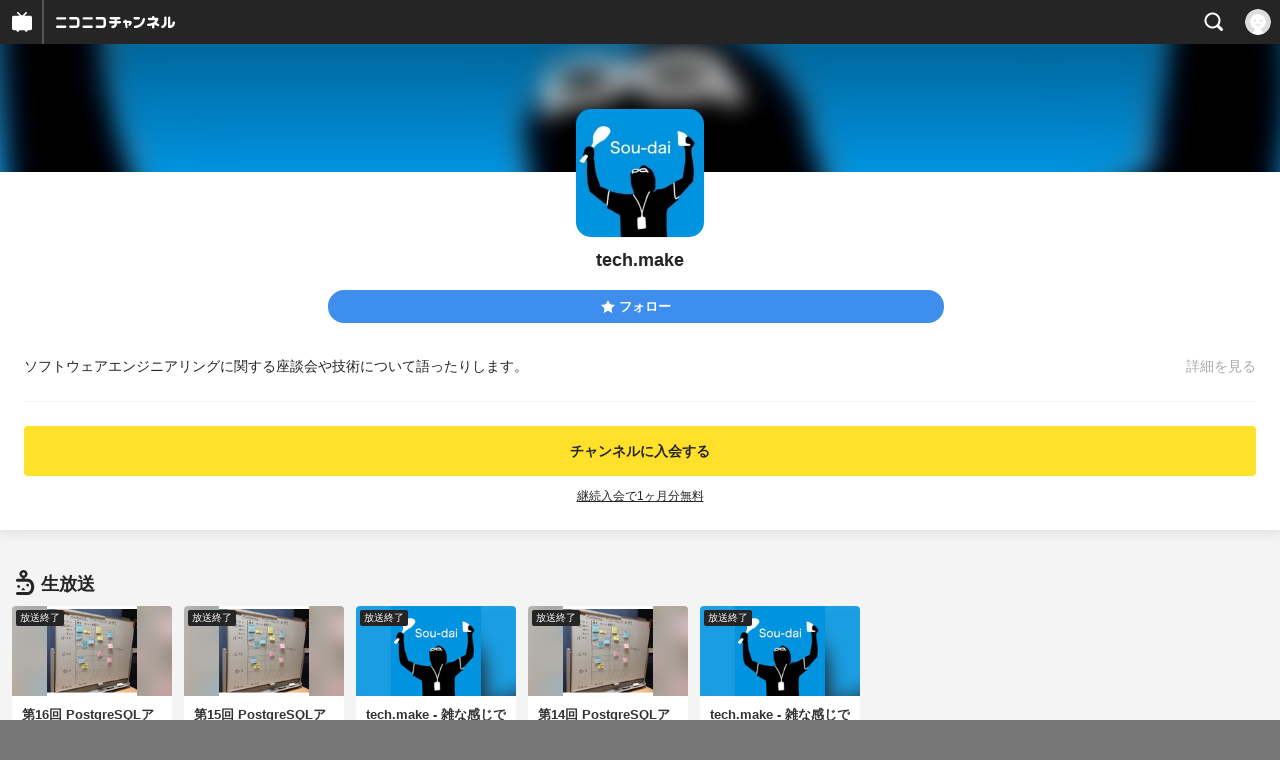

--- FILE ---
content_type: text/html; charset=UTF-8
request_url: https://sp.ch.nicovideo.jp/tech-make
body_size: 13874
content:
<!doctype html>

    




    
        <html lang="ja" class="webkit  "
xmlns:og="http://ogp.me/ns#"
xmlns:fb="http://www.facebook.com/2008/fbml">
    <head>
        <meta charset="UTF-8">
        <meta name="viewport" content="width=device-width, initial-scale=1.0, maximum-scale=1, user-scalable=0">
        <meta name="format-detection" content="telephone=no">

                <title>tech.make - ニコニコチャンネル
</title>

                            

                                            

<meta property="og:title" content="tech.make - ニコニコチャンネル ">
<meta property="og:site_name" content="tech.make">
<meta property="og:description" content="ソフトウェアエンジニアリングに関する座談会や技術について語ったりします。">
<meta property="og:url" content="https://ch.nicovideo.jp/tech-make">
<meta property="og:image" content="https://img.cdn.nimg.jp/s/comch/channel-icon/original/ch2644718/7013723.jpg/512x512l_FFFFFFFF?key=4a0bde297cd17ea42adbd6ec03789f0abeb495403f2a2bc9725b6693f5787ac2">
<meta property="og:type" content="website">
<meta property="fb:app_id" content="1080595878705344">
<meta name="twitter:card" content="summary">
        
                
    

                
        
        
        
        
        
        
                
        
                
        

        <link rel="canonical" href="https://ch.nicovideo.jp/tech-make">

                <script type="text/javascript">
    try {
        window.NicoGoogleTagManagerDataLayer = [];

        var data = {};

                data.user = (function () {
            var user = {};

                                    user.login_status = 'not_login';
                        user.member_plan_id = null;

            return user;
            })();

        data.content = (function () {
            var content = {};
            content.community_id = '4693039';
            content.ch_screen_name = 'tech-make';
            return content;
            })();

        window.NicoGoogleTagManagerDataLayer.push(data);
        } catch (e) {}
</script>
<!-- Google Tag Manager For Channel Access Analytics -->


    <script>(function(w,d,s,l,i){w[l]=w[l]||[];w[l].push({'gtm.start':
                new Date().getTime(),event:'gtm.js'});var f=d.getElementsByTagName(s)[0],
            j=d.createElement(s),dl=l!='dataLayer'?'&l='+l:'';j.async=true;j.src=
            'https://www.googletagmanager.com/gtm.js?id='+i+dl;f.parentNode.insertBefore(j,f);
        })(window,document,'script','NicoChannelAccessAnalyticsGtmDataLayer','GTM-K8M6VGZ');</script>


<script>
        window.NicoChannelAccessAnalyticsGtmDataLayer.push({
        'event': 'TriggerAccessAnalytics',
        'PageParameter.ChannelId': 'ch2644718',
        'PageParameter.ContentId': null,
        'PageParameter.ContentBillingType': null,
        'PageParameter.IsChannelLiveMemberFree': null,
        'PageParameter.IsChannelLivePayProgram': null,
        'PageParameter.FrontendId': 33
    });
</script>
<!-- End Google Tag Manager For Channel Access Analytics -->
        <!-- Google Tag Manager -->

<script>(function(w,d,s,l,i){w[l]=w[l]||[];w[l].push({'gtm.start':new Date().getTime(),event:'gtm.js'});var f=d.getElementsByTagName(s)[0],j=d.createElement(s),dl=l!='dataLayer'?'&l='+l:'';j.async=true;j.src='https://www.googletagmanager.com/gtm.js?id='+i+dl;f.parentNode.insertBefore(j,f);})(window,document,'script','NicoGoogleTagManagerDataLayer','GTM-KXT7G5G');</script>

<!-- End Google Tag Manager -->


                            <meta name="description" content="ソフトウェアエンジニアリングに関する座談会や技術について語ったりします。">
        
                
        <link rel="stylesheet" href="https://secure-dcdn.cdn.nimg.jp/nicochannel/spchfront/css/legacy-less/renewal2018.css?1761805991
">

        
        <script>
var is_login   = false;
var is_premium = false;
var is_channel = true;
var user_is_joinable = false;
var nicopo_balance = false;
var page_code  = "channel_view"||null;
var page_id    = "ch_page"||null;
var user       = null,
    ad_age     = null;
var community = {
    "type":"premium"
};
var channeloption = {
    "first_month_free_flag":true};
var show_danimestore_invitation = false</script>


<script src="https://secure-dcdn.cdn.nimg.jp/nicochannel/chfront/js/polyfill/closest.js"></script>

<script src="https://secure-dcdn.cdn.nimg.jp/nicochannel/spchfront/js/lib/jquery-3.6.min.js"></script>
<script src="https://secure-dcdn.cdn.nimg.jp/nicochannel/spchfront/js/lib/jquery-migrate.3.3.2.min.js"></script>

<script src="https://secure-dcdn.cdn.nimg.jp/nicochannel/spchfront/js/chlib.js?1761805991
"></script>
<script src="https://secure-dcdn.cdn.nimg.jp/nicochannel/spchfront/js/chapi.js"></script>
<script src="https://secure-dcdn.cdn.nimg.jp/nicochannel/spchfront/js/search_videos.js?1761805991
"></script>

<script src="https://secure-dcdn.cdn.nimg.jp/nicochannel/spchfront/js/ChannelBookmark.js?1761805991
"></script>
<script src="https://secure-dcdn.cdn.nimg.jp/nicochannel/spchfront/js/channel/base_cp.js?1761805991
"></script>



<script src="https://secure-dcdn.cdn.nimg.jp/nicochannel/spchfront/js/common.js?1761805991
"></script>


<script>
    (function (w, k1, k2) {
        w[k1] = w[k1] || {};
        w[k1][k2] = w[k1][k2] || {};
        w[k1][k2]['CurrentChannel'] = {
            ChannelId: 2644718,
        };
        })(window, 'NicochFrontCoreForeignVariableBinding', 'ChFront');
</script>

        
<link rel="apple-touch-icon-precomposed" href="https://secure-dcdn.cdn.nimg.jp/comch/channel-icon/128x128/ch2644718.jpg">




        <link rel="shortcut icon" href="/favicon.ico">

                                </head>


    <body data-isRenewal2018="true" class="isRenewal2018">

                <div class="globalMeta globalMeta--head">

                        <!-- Google Tag Manager (noscript) -->
<noscript><iframe src="https://www.googletagmanager.com/ns.html?id=GTM-KXT7G5G" height="0" width="0" style="display:none;visibility:hidden"></iframe></noscript>
<!-- End Google Tag Manager (noscript) -->


                        
        </div>

                
                        <div class="c-prependGlobalHeader"></div>

                        <div class="c-globalHeader">
                    <div id="head_ticket_sale" class="c-globalHeader__headTicketSale">
        <div id="template-vars-channel-ticket-sales"></div>
        <script type="text/x-template"
                data-wktk-id="channel-ticket-sales"
                data-wktk-name="channel-ticket-sales"
                data-wktk-selector="#head_ticket_sale"
                data-waku-wrapper-id="head_ticket_sale"
        >
            {{#each items}}
            <div class="item">
                                                    
                    <div class="banner"><a href="/ch2644718/join?a=a"><img src="{{values.bannerImageSp.url}}" alt="チケット"></a></div>
                    {{#if @last}}
                        <p class="text"><a href="/ch2644718/join?a=a">入会してチケットを申し込む</a></p>
                    {{/if}}
                
                            </div>
            {{/each}}
        </script>
    </div>

	
<div class="c-commonHeader" data-common-header="container" data-search-word-suggest-unit="commonHeaderContainer"></div>
<div class="c-commonHeaderSearchPanel" data-common-header="searchPanel">
    <div class="c-commonHeaderSearchPanel__inputArea" data-search-word-suggest-unit="headerFormContainer">
        <form action="/search/" method="GET" data-common-header="searchPanelForm">
            <input type="hidden" name="type"       data-search-word-suggest-unit="typeInput"           value="channel">
            <input type="hidden" name="mode"       data-search-word-suggest-unit="modeInput"           value="s">
            <input type="hidden" name="channel_id" data-search-word-suggest-unit="scopeInput" disabled value="">
            <input
                type="search"
                placeholder="検索ワードを入力..."
                autocomplete="on"
                required
                value=""
                class="c-commonHeaderSearchPanel__inputArea__input"
                data-common-header="searchPanelFormQuery"
                data-search-word-suggest-unit="queryInput"
            >
        </form>
    </div>
</div>
<script>

    window.onCommonHeaderReady = function(commonHeader) {
        commonHeader.mount('[data-common-header="container"]', {
                        frontendId: 33,
            site: 'channel',
            sub: '',
            user: {
                isLogin: false,
                id: 'undefined',
                nickname: 'undefined',
                iconUrl: 'undefined',
                isPremium: undefined,
            },
            customization: {
                isFixedDisabled: true,
                isSearchEnabled: true,
                isScrollUntilHeaderFixedTopEnabledOnSearchOpen: true,
                isBodyScrollDisabledOnSearchOpen: true,
                nextUrl: '/tech-make',
                logoutNextUrl: '/tech-make',
                logo: {
                    href: 'https://sp.ch.nicovideo.jp/',image: '[data-uri]',
                },
                userPanelServiceLinks: [
                    {
                        href: '/my/purchased',
                        label: '購入したもの',
                    },
                    {
                        href: '/my/following',
                        label: '登録したチャンネル',
                    },
                    {
                        href: '/my/mail/subscribing',
                        label: '購読中のブロマガ',
                    },
                    {
                        href: '/start',
                        label: 'チャンネルを開設',
                    },
                    {
                        href: '/portal/anime',
                        label: 'アニメ',
                    },
                    {
                        href: '/portal/blomaga',
                        label: 'ブロマガ',
                    },
                ],
                helpLink: {
                    href: 'https://qa.nicovideo.jp/category/show/429?site_domain=default',
                },
                isHeaderPremiumRegisterLinkHidden: true,
            },
        });

        ;(function($) {
            var $headerPanel = $('[data-common-header="searchPanel"]');
            var $form = $headerPanel.find('[data-common-header="searchPanelForm"]');
            var $input = $headerPanel.find('[data-common-header="searchPanelFormQuery"]');

            commonHeader.on('search:open', function() {
                $headerPanel.show();
                $input.focus();
            });
            commonHeader.on('search:close', function() {
                $headerPanel.hide();
            });

            $input.on('input', function() {
                $form.attr('action', '/search/' + encodeURIComponent($(this).val()) );
            });
        })(jQuery);
    };
    
</script>
<script type="text/javascript" src="https://common-header.nimg.jp/3.0.0/sp/CommonHeaderLoader.min.js"></script>

<section class="c-searchWordSuggestUnit"
         style="display: none;"
         data-search-word-suggest-unit="outer"
         data-search-word-suggest-api="https://sug.search.nicovideo.jp/suggestion/expand/"
>
    <div data-search-word-suggest-unit="inner">
        <a></a>
    </div>
</section>
<script src="https://secure-dcdn.cdn.nimg.jp/nicochannel/spchfront/js/search-word-suggest.js?1761805991
"></script>

            </div>

                        
    <main class="p-individualChannelPage">
        <section class="heroHeaderUnit">
            <div class="heroHeaderUnit__heroBackgroundSubunit" style="background-image: url(https://secure-dcdn.cdn.nimg.jp/comch/channel-icon/128x128/ch2644718.jpg?1593742862);">
                <div class="heroHeaderUnit__heroBackgroundSubunit__curtain"></div>
            </div>

            <div class="heroHeaderUnit__informationSubunit">
                <div class="heroHeaderUnit__informationSubunit__icon">
                    <a href="/tech-make/" class="heroHeaderUnit__informationSubunit__icon__a">
                        <img src="https://secure-dcdn.cdn.nimg.jp/comch/channel-icon/128x128/ch2644718.jpg?1593742862" alt="tech.make" class="heroHeaderUnit__informationSubunit__icon__img">
                    </a>
                </div>
                <h1 class="heroHeaderUnit__informationSubunit__channelName">tech.make</h1>
                <ul
                    class="
                        heroHeaderUnit__informationSubunit__actions
                                            "
                >
                                                                                    <li class="heroHeaderUnit__informationSubunit__actions__followButton js_channelBookmarkButtons">
                                                                                        <a href="https://account.nicovideo.jp/login?next_url=%2Ftech-make&site=channel&time=1762091571&hash_key=d6d8d4ee" class="c-button c-button--size_s c-button--is_rounded c-button--is_block">
                                    <span class="c-icon c-icon--star"></span><span class="c-button__label">フォロー</span>
                                </a>

                                                                                    
                                                    </li>
                        <div class="heroHeaderUnit__informationSubunit__actions__spacer"></div>
                                    </ul>
                <div class="heroHeaderUnit__informationSubunit__shortenedChannelDetail" data-channelDetailInformation="showSwitch">
                    ソフトウェアエンジニアリングに関する座談会や技術について語ったりします。
                    <div class="heroHeaderUnit__informationSubunit__shortenedChannelDetail__showMore">
                        <span class="heroHeaderUnit__informationSubunit__shortenedChannelDetail__showMore__divider"></span>
                        <span class="heroHeaderUnit__informationSubunit__shortenedChannelDetail__showMore__label">詳細を見る</span>
                    </div>
                </div>
                <div class="heroHeaderUnit__informationSubunit__fullDetail" style="display:none;" data-channelDetailInformation="showTarget">
                    ソフトウェアエンジニアリングに関する座談会や技術について語ったりします。
                    <dl class="
                        heroHeaderUnit__informationSubunit__fullDetail__dataList
                        heroHeaderUnit__informationSubunit__fullDetail__dataList--category
                    ">
                        <dd>
                            <a href="/portal/media/list">
                                カテゴリ：社会・言論
                            </a>
                        </dd>
                    </dl>
                                        <dl class="
                        heroHeaderUnit__informationSubunit__fullDetail__dataList
                        heroHeaderUnit__informationSubunit__fullDetail__dataList--tags
                    ">
                        <dt>タグ：</dt>
                        <dd>
                                                            <a href="/search/Tech%E7%B3%BB?mode=t">Tech系</a>
                                                            <a href="/search/%E3%82%BD%E3%83%95%E3%83%88%E3%82%A6%E3%82%A7%E3%82%A2%E3%82%A8%E3%83%B3%E3%82%B8%E3%83%8B%E3%82%A2?mode=t">ソフトウェアエンジニア</a>
                                                            <a href="/search/%E3%81%9F%E3%81%91%E3%81%A8%E3%82%82%E3%81%9D%E3%82%93?mode=t">たけともそん</a>
                                                            <a href="/search/%E5%BA%A7%E8%AB%87%E4%BC%9A?mode=t">座談会</a>
                                                            <a href="/search/%E7%94%9F%E9%85%8D%E4%BF%A1?mode=t">生配信</a>
                                                    </dd>
                    </dl>
                                        <dl class="heroHeaderUnit__informationSubunit__fullDetail__dataList">
                        <dt>提供：</dt>
                        <dd>Have Fun Tech LLC</dd>
                    </dl>
                    <dl class="heroHeaderUnit__informationSubunit__fullDetail__dataList">
                        <dt>更新：</dt>
                        <dd>2020年07月03日</dd>
                    </dl>
                    <dl class="heroHeaderUnit__informationSubunit__fullDetail__dataList">
                        <dt>開設：</dt>
                        <dd>2020年06月01日</dd>
                    </dl>
                </div>
            </div>

                                                                                    <div class="heroHeaderUnit__joinSubunit">
                                                                            <a href="/ch2644718/join?a=a&sec=sp_ch&sub=need_login_B"
                               class="c-button c-button--is_block c-button--color_yellow show_join_modal"
                               data-selector="sendGA360Event"
                               data-ga-event-tag="nicoch_tap_join-button"
                            >
                                                                                                    チャンネルに入会する
                                                            </a>

                                                                                                <div class="heroHeaderUnit__joinSubunit__discountAnnounce">
                                        <a href="https://qa.nicovideo.jp/faq/show/566?site_domain=default" target="_blank">継続入会で1ヶ月分無料</a>
                                    </div>
                                                                                                                                        </div>
                            
                        <div id="ChannelAnnouncementListSpRoot"></div>
            <script>
                window["NicochFrontCoreForeignVariableBinding"] = window["NicochFrontCoreForeignVariableBinding"] || {};
                window["NicochFrontCoreForeignVariableBinding"]["ChannelAnnouncementList"] = JSON.parse('{\"DisplayMode\":\"Public\",\"CurrentChannel\":{\"ChannelId\":2644718}}');
            </script>
            <script src="https://dcdn.cdn.nimg.jp/nicochannel/nicochfrontcore/main/Component/ChFront/Endpoint/Channel/Announcement/Sp/EntryPoint/ChannelAnnouncementListSpEntryPoint.js"></script>

                        
                        <script type="text/javascript">
                
                    !(function($) {
                        $(function() {
                            channelMoreDetailCtrl.initialize();
                        })

                        var channelMoreDetailCtrl = {
                            elements: {
                                $showSwitch: $('[data-channelDetailInformation="showSwitch"]'),
                                $showTarget: $('[data-channelDetailInformation="showTarget"]'),
                            },
                            initialize: function() {
                                var self = this;

                                this.elements.$showSwitch.on('click', function() {
                                    self.elements.$showTarget.show();
                                    self.elements.$showSwitch.hide();
                                });
                            },
                        };
                    })(jQuery);
                
            </script>
        </section>

        <section class="contentsUnit">
                                                                                                                                                
            
                                
                                                                                                                                                                                                            
                    <section class="contentsUnit__section ">
                        <header class="contentsUnit__section__header">
                            <h1>
                                                                                                            <span class="c-icon c-icon--live"></span>
                                                                                                    <span class="text">生放送</span>
                            </h1>
                        </header>
                        <ul class="contentsUnit__section__body c-contentCardContainer">
                                                                                                                                                                <li class="c-contentCard c-contentCard">
                                            <a href="https://live.nicovideo.jp/watch/lv327745004">
                                                <div class="c-contentCard__thumbnail c-contentCard__thumbnail--channelLive" style="background-image: url(https://img.cdn.nimg.jp/s/nicochannel/live/2644718/f09525fe-cdbe-4fb8-ae1c-e9100a95d39d.jpg/128x128l_FFFFFFFF);">
                                                    <div class="c-contentCard__thumbnail__label ">
                                                                                                                    放送終了
                                                                                                            </div>
                                                    <img src="https://img.cdn.nimg.jp/s/nicochannel/live/2644718/f09525fe-cdbe-4fb8-ae1c-e9100a95d39d.jpg/128x128l_FFFFFFFF"
                                                         data-original="https://img.cdn.nimg.jp/s/nicochannel/live/2644718/f09525fe-cdbe-4fb8-ae1c-e9100a95d39d.jpg/128x128l_FFFFFFFF"
                                                         alt="第16回 PostgreSQLアンカンファレンス@オンライン"
                                                    >
                                                </div>
                                                <div class="c-contentCard__meta">
                                                    <h2 class="
                                                        c-contentCard__meta__title
                                                        c-contentCard__meta__title--3line
                                                    ">第16回 PostgreSQLアンカンファレンス@オンライン</h2>
                                                    <div class="c-contentCard__meta__date">
                                                        2020/8/26 19:30 開始
                                                    </div>
                                                </div>
                                            </a>
                                        </li>
                                                                                                                                                                                                                                                                <li class="c-contentCard c-contentCard">
                                            <a href="https://live.nicovideo.jp/watch/lv327277046">
                                                <div class="c-contentCard__thumbnail c-contentCard__thumbnail--channelLive" style="background-image: url(https://img.cdn.nimg.jp/s/nicochannel/live/2644718/f09525fe-cdbe-4fb8-ae1c-e9100a95d39d.jpg/128x128l_FFFFFFFF);">
                                                    <div class="c-contentCard__thumbnail__label ">
                                                                                                                    放送終了
                                                                                                            </div>
                                                    <img src="https://img.cdn.nimg.jp/s/nicochannel/live/2644718/f09525fe-cdbe-4fb8-ae1c-e9100a95d39d.jpg/128x128l_FFFFFFFF"
                                                         data-original="https://img.cdn.nimg.jp/s/nicochannel/live/2644718/f09525fe-cdbe-4fb8-ae1c-e9100a95d39d.jpg/128x128l_FFFFFFFF"
                                                         alt="第15回 PostgreSQLアンカンファレンス@オンライン"
                                                    >
                                                </div>
                                                <div class="c-contentCard__meta">
                                                    <h2 class="
                                                        c-contentCard__meta__title
                                                        c-contentCard__meta__title--3line
                                                    ">第15回 PostgreSQLアンカンファレンス@オンライン</h2>
                                                    <div class="c-contentCard__meta__date">
                                                        2020/7/30 19:30 開始
                                                    </div>
                                                </div>
                                            </a>
                                        </li>
                                                                                                                                                                                                                                                                <li class="c-contentCard c-contentCard">
                                            <a href="https://live.nicovideo.jp/watch/lv327164407">
                                                <div class="c-contentCard__thumbnail c-contentCard__thumbnail--channelLive" style="background-image: url(https://img.cdn.nimg.jp/s/nicochannel/live/2644718/22c3d580-d101-48cc-8a61-ad888e88ea38.jpg/128x128l_FFFFFFFF);">
                                                    <div class="c-contentCard__thumbnail__label ">
                                                                                                                    放送終了
                                                                                                            </div>
                                                    <img src="https://img.cdn.nimg.jp/s/nicochannel/live/2644718/22c3d580-d101-48cc-8a61-ad888e88ea38.jpg/128x128l_FFFFFFFF"
                                                         data-original="https://img.cdn.nimg.jp/s/nicochannel/live/2644718/22c3d580-d101-48cc-8a61-ad888e88ea38.jpg/128x128l_FFFFFFFF"
                                                         alt="tech.make - 雑な感じで soudai1025 さんと愉快な仲間たちで飲み会 #3"
                                                    >
                                                </div>
                                                <div class="c-contentCard__meta">
                                                    <h2 class="
                                                        c-contentCard__meta__title
                                                        c-contentCard__meta__title--3line
                                                    ">tech.make - 雑な感じで soudai1025 さんと愉快な仲間たちで...</h2>
                                                    <div class="c-contentCard__meta__date">
                                                        2020/7/23 22:35 開始
                                                    </div>
                                                </div>
                                            </a>
                                        </li>
                                                                                                                                                                                                                                                                <li class="c-contentCard c-contentCard">
                                            <a href="https://live.nicovideo.jp/watch/lv326682758">
                                                <div class="c-contentCard__thumbnail c-contentCard__thumbnail--channelLive" style="background-image: url(https://img.cdn.nimg.jp/s/nicochannel/live/2644718/f09525fe-cdbe-4fb8-ae1c-e9100a95d39d.jpg/128x128l_FFFFFFFF);">
                                                    <div class="c-contentCard__thumbnail__label ">
                                                                                                                    放送終了
                                                                                                            </div>
                                                    <img src="https://img.cdn.nimg.jp/s/nicochannel/live/2644718/f09525fe-cdbe-4fb8-ae1c-e9100a95d39d.jpg/128x128l_FFFFFFFF"
                                                         data-original="https://img.cdn.nimg.jp/s/nicochannel/live/2644718/f09525fe-cdbe-4fb8-ae1c-e9100a95d39d.jpg/128x128l_FFFFFFFF"
                                                         alt="第14回 PostgreSQLアンカンファレンス@オンライン"
                                                    >
                                                </div>
                                                <div class="c-contentCard__meta">
                                                    <h2 class="
                                                        c-contentCard__meta__title
                                                        c-contentCard__meta__title--3line
                                                    ">第14回 PostgreSQLアンカンファレンス@オンライン</h2>
                                                    <div class="c-contentCard__meta__date">
                                                        2020/6/25 19:30 開始
                                                    </div>
                                                </div>
                                            </a>
                                        </li>
                                                                                                                                                                                                                                                                <li class="c-contentCard c-contentCard">
                                            <a href="https://live.nicovideo.jp/watch/lv326339307">
                                                <div class="c-contentCard__thumbnail c-contentCard__thumbnail--channelLive" style="background-image: url(https://img.cdn.nimg.jp/s/nicochannel/live/2644718/fdb3c496-306c-4ae4-8fe2-e6b11f0fc816.jpg/128x128l_FFFFFFFF);">
                                                    <div class="c-contentCard__thumbnail__label ">
                                                                                                                    放送終了
                                                                                                            </div>
                                                    <img src="https://img.cdn.nimg.jp/s/nicochannel/live/2644718/fdb3c496-306c-4ae4-8fe2-e6b11f0fc816.jpg/128x128l_FFFFFFFF"
                                                         data-original="https://img.cdn.nimg.jp/s/nicochannel/live/2644718/fdb3c496-306c-4ae4-8fe2-e6b11f0fc816.jpg/128x128l_FFFFFFFF"
                                                         alt="tech.make - 雑な感じで soudai1025 さんと愉快な仲間たちで飲み会 #2"
                                                    >
                                                </div>
                                                <div class="c-contentCard__meta">
                                                    <h2 class="
                                                        c-contentCard__meta__title
                                                        c-contentCard__meta__title--3line
                                                    ">tech.make - 雑な感じで soudai1025 さんと愉快な仲間たちで...</h2>
                                                    <div class="c-contentCard__meta__date">
                                                        2020/6/5 21:00 開始
                                                    </div>
                                                </div>
                                            </a>
                                        </li>
                                                                                                                                                </ul>
                        <footer class="contentsUnit__section__footer">
                            <a href="/tech-make/live" class="contentsUnit__section__footer__more">生放送をもっと見る</a>

                                                        <hr class="c-divider" />
                        </footer>
                    </section>
                
            
                
            
                                
                                                                                                                                                
                    <section class="contentsUnit__section ">
                        <header class="contentsUnit__section__header">
                            <h1>
                                                                                                            <span class="c-icon c-icon--video"></span>
                                                                                                    <span class="text">動画</span>
                            </h1>
                        </header>
                        <ul class="contentsUnit__section__body c-contentCardContainer">
                                                                                                                                                            <li class="c-contentCard">
                                                                                    <a href="https://sp.nicovideo.jp/watch/so37129642">
                                                <div class="c-contentCard__thumbnail">
                                                                                                                                                                                                                <img src="https://nicovideo.cdn.nimg.jp/thumbnails/37129642/37129642.25223307"
                                                         data-original=""
                                                         alt=""
                                                    >
                                                                                                        <span class="c-labelOnThumbnail" data-style="videoLength">
                                                        <strong>129:45</strong>
                                                    </span>
                                                                                                    </div>
                                                <div class="c-contentCard__meta">
                                                    <h2 class="c-contentCard__meta__title">第14回 PostgreSQLアンカンファレンス@オンライン</h2>
                                                    <div class="c-contentCard__meta__count">
                                                        <div class="c-contentCard__meta__count__view"><span class="c-icon c-icon--play"></span>129</div>
                                                        <div class="c-contentCard__meta__count__comment"><span class="c-icon c-icon--comment"></span>0</div>
                                                    </div>
                                                    <div class="c-contentCard__meta__date">
                                                                                                                <span class="c-contentCard__meta__date__text">2020/7/3</span> 投稿
                                                                                                            </div>
                                                </div>
                                            </a>
                                                                            </li>
                                                                                                                                                                                                                                                            <li class="c-contentCard">
                                                                                    <a href="https://sp.nicovideo.jp/watch/so37001104">
                                                <div class="c-contentCard__thumbnail">
                                                                                                            <span class="c-labelPaymentType">
                    <strong>会員無料</strong>
            </span>
                                                                                                        <img src="https://nicovideo.cdn.nimg.jp/thumbnails/37001104/37001104.58860582"
                                                         data-original=""
                                                         alt=""
                                                    >
                                                                                                        <span class="c-labelOnThumbnail" data-style="videoLength">
                                                        <strong>193:41</strong>
                                                    </span>
                                                                                                    </div>
                                                <div class="c-contentCard__meta">
                                                    <h2 class="c-contentCard__meta__title">tech.make - 雑な感じで soudai1025 さんと愉快な仲間たちで...</h2>
                                                    <div class="c-contentCard__meta__count">
                                                        <div class="c-contentCard__meta__count__view"><span class="c-icon c-icon--play"></span>0</div>
                                                        <div class="c-contentCard__meta__count__comment"><span class="c-icon c-icon--comment"></span>0</div>
                                                    </div>
                                                    <div class="c-contentCard__meta__date">
                                                                                                                <span class="c-contentCard__meta__date__text">2020/6/9</span> 投稿
                                                                                                            </div>
                                                </div>
                                            </a>
                                                                            </li>
                                                                                                                                                                                                                                                            <li class="c-contentCard">
                                                                                    <a href="https://sp.nicovideo.jp/watch/so37000981">
                                                <div class="c-contentCard__thumbnail">
                                                                                                            <span class="c-labelPaymentType">
                    <strong>会員無料</strong>
            </span>
                                                                                                        <img src="https://nicovideo.cdn.nimg.jp/thumbnails/37000981/37000981.6911212"
                                                         data-original=""
                                                         alt=""
                                                    >
                                                                                                        <span class="c-labelOnThumbnail" data-style="videoLength">
                                                        <strong>145:00</strong>
                                                    </span>
                                                                                                    </div>
                                                <div class="c-contentCard__meta">
                                                    <h2 class="c-contentCard__meta__title">tech.make - 雑な感じで soudai1025 さんと愉快な仲間たちで...</h2>
                                                    <div class="c-contentCard__meta__count">
                                                        <div class="c-contentCard__meta__count__view"><span class="c-icon c-icon--play"></span>1</div>
                                                        <div class="c-contentCard__meta__count__comment"><span class="c-icon c-icon--comment"></span>0</div>
                                                    </div>
                                                    <div class="c-contentCard__meta__date">
                                                                                                                <span class="c-contentCard__meta__date__text">2020/6/8</span> 投稿
                                                                                                            </div>
                                                </div>
                                            </a>
                                                                            </li>
                                                                                                                                                                                                                                                            <li class="c-contentCard">
                                                                                    <a href="https://sp.nicovideo.jp/watch/so36998902">
                                                <div class="c-contentCard__thumbnail">
                                                                                                                                                                                                                <img src="https://nicovideo.cdn.nimg.jp/thumbnails/36998902/36998902.29428184"
                                                         data-original=""
                                                         alt=""
                                                    >
                                                                                                        <span class="c-labelOnThumbnail" data-style="videoLength">
                                                        <strong>30:00</strong>
                                                    </span>
                                                                                                    </div>
                                                <div class="c-contentCard__meta">
                                                    <h2 class="c-contentCard__meta__title">tech.make - 雑な感じで soudai1025 さんと愉快な仲間たちで...</h2>
                                                    <div class="c-contentCard__meta__count">
                                                        <div class="c-contentCard__meta__count__view"><span class="c-icon c-icon--play"></span>21</div>
                                                        <div class="c-contentCard__meta__count__comment"><span class="c-icon c-icon--comment"></span>0</div>
                                                    </div>
                                                    <div class="c-contentCard__meta__date">
                                                                                                                <span class="c-contentCard__meta__date__text">2020/6/8</span> 投稿
                                                                                                            </div>
                                                </div>
                                            </a>
                                                                            </li>
                                                                                                                                                                                                                                                            <li class="c-contentCard">
                                                                                    <a href="https://sp.nicovideo.jp/watch/so36920327">
                                                <div class="c-contentCard__thumbnail">
                                                                                                                                                                                                                <img src="https://nicovideo.cdn.nimg.jp/thumbnails/36920327/36920327.80622861"
                                                         data-original=""
                                                         alt=""
                                                    >
                                                                                                        <span class="c-labelOnThumbnail" data-style="videoLength">
                                                        <strong>151:39</strong>
                                                    </span>
                                                                                                    </div>
                                                <div class="c-contentCard__meta">
                                                    <h2 class="c-contentCard__meta__title">第13回 PostgreSQLアンカンファレンス@オンライン</h2>
                                                    <div class="c-contentCard__meta__count">
                                                        <div class="c-contentCard__meta__count__view"><span class="c-icon c-icon--play"></span>68</div>
                                                        <div class="c-contentCard__meta__count__comment"><span class="c-icon c-icon--comment"></span>0</div>
                                                    </div>
                                                    <div class="c-contentCard__meta__date">
                                                                                                                <span class="c-contentCard__meta__date__text">2020/5/25</span> 投稿
                                                                                                            </div>
                                                </div>
                                            </a>
                                                                            </li>
                                                                                                                                                                                                                                                            <li class="c-contentCard">
                                                                                    <a href="https://sp.nicovideo.jp/watch/so36920324">
                                                <div class="c-contentCard__thumbnail">
                                                                                                            <span class="c-labelPaymentType">
                    <strong>会員無料</strong>
            </span>
                                                                                                        <img src="https://nicovideo.cdn.nimg.jp/thumbnails/36920324/36920324.10905758"
                                                         data-original=""
                                                         alt=""
                                                    >
                                                                                                        <span class="c-labelOnThumbnail" data-style="videoLength">
                                                        <strong>329:58</strong>
                                                    </span>
                                                                                                    </div>
                                                <div class="c-contentCard__meta">
                                                    <h2 class="c-contentCard__meta__title">雑な感じで @soudai1025 さんと愉快な仲間たちで飲み会 #1</h2>
                                                    <div class="c-contentCard__meta__count">
                                                        <div class="c-contentCard__meta__count__view"><span class="c-icon c-icon--play"></span>6</div>
                                                        <div class="c-contentCard__meta__count__comment"><span class="c-icon c-icon--comment"></span>0</div>
                                                    </div>
                                                    <div class="c-contentCard__meta__date">
                                                                                                                <span class="c-contentCard__meta__date__text">2020/5/25</span> 投稿
                                                                                                            </div>
                                                </div>
                                            </a>
                                                                            </li>
                                                                                                                                                                                                                                                            <li class="c-contentCard">
                                                                                    <a href="https://sp.nicovideo.jp/watch/so36910155">
                                                <div class="c-contentCard__thumbnail">
                                                                                                            <span class="c-labelPaymentType">
                    <strong>会員無料</strong>
            </span>
                                                                                                        <img src="https://nicovideo.cdn.nimg.jp/thumbnails/36910155/36910155.65063098"
                                                         data-original=""
                                                         alt=""
                                                    >
                                                                                                        <span class="c-labelOnThumbnail" data-style="videoLength">
                                                        <strong>17:44</strong>
                                                    </span>
                                                                                                    </div>
                                                <div class="c-contentCard__meta">
                                                    <h2 class="c-contentCard__meta__title">データベースの種類と特徴 - RDBとNOSQLの違いを紐解く</h2>
                                                    <div class="c-contentCard__meta__count">
                                                        <div class="c-contentCard__meta__count__view"><span class="c-icon c-icon--play"></span>5</div>
                                                        <div class="c-contentCard__meta__count__comment"><span class="c-icon c-icon--comment"></span>0</div>
                                                    </div>
                                                    <div class="c-contentCard__meta__date">
                                                                                                                <span class="c-contentCard__meta__date__text">2020/5/25</span> 投稿
                                                                                                            </div>
                                                </div>
                                            </a>
                                                                            </li>
                                                                                                                                                                                                                                                            <li class="c-contentCard">
                                                                                    <a href="https://sp.nicovideo.jp/watch/so36881724">
                                                <div class="c-contentCard__thumbnail">
                                                                                                                                                                                                                <img src="https://nicovideo.cdn.nimg.jp/thumbnails/36881724/36881724.72215768"
                                                         data-original=""
                                                         alt=""
                                                    >
                                                                                                        <span class="c-labelOnThumbnail" data-style="videoLength">
                                                        <strong>119:58</strong>
                                                    </span>
                                                                                                    </div>
                                                <div class="c-contentCard__meta">
                                                    <h2 class="c-contentCard__meta__title">きょんくんとじょーかーを交えてsoudai1025がすえなみチャンス！</h2>
                                                    <div class="c-contentCard__meta__count">
                                                        <div class="c-contentCard__meta__count__view"><span class="c-icon c-icon--play"></span>49</div>
                                                        <div class="c-contentCard__meta__count__comment"><span class="c-icon c-icon--comment"></span>0</div>
                                                    </div>
                                                    <div class="c-contentCard__meta__date">
                                                                                                                <span class="c-contentCard__meta__date__text">2020/5/18</span> 投稿
                                                                                                            </div>
                                                </div>
                                            </a>
                                                                            </li>
                                                                                                                                                </ul>
                        <footer class="contentsUnit__section__footer">
                            <a href="/tech-make/video" class="contentsUnit__section__footer__more">動画をもっと見る</a>

                                                        <hr class="c-divider" />
                        </footer>
                    </section>
                
                    </section>

        <section class="shareUnit">
                                                        
            <ul>
                <li class="tw">
                                                            <a href="https://x.com/intent/post?url=https://ch.nicovideo.jp/tech-make&hashtags=nicoch&text=tech.make"
                    target="_blank" class="tw_btn"><div class="c-icon c-icon--twitter"></div></a>
                </li>
                <li class="fb">
                    <a href="https://www.facebook.com/share.php?u=https://ch.nicovideo.jp/tech-make" target="_blank"><div class="c-icon c-icon--facebook"></div></a>
                </li>
                <li class="line"><a href="https://line.naver.jp/R/msg/text/?tech.make%0D%0Ahttps://ch.nicovideo.jp/tech-make?cp_webto=share">
                    <div class="c-icon c-icon--line"></div>
                </a></li>
                <li class="hb">
                    <a href="http://b.hatena.ne.jp/entry/s/ch.nicovideo.jp/tech-make" class="hatena-bookmark-button"
                    data-hatena-bookmark-title="ニコニコチャンネル tech.make"
                    data-hatena-bookmark-layout="simple">
                    <div class="c-icon c-icon--hatena"></div>
                    </a>
                </li>
            </ul>
        </section>

                <section class="nanimeLink">
            <script
                type="text/x-template"
                data-wktk-id="watch-portal-link"
                data-wktk-name="watch-portal-link"
                data-wktk-selector=".nanimeLink"
            >
                
                <hr class="c-divider" />
                <h2>ポータルサイトリンク</h2>
                <ul>
                    <li><a href="{{items.[0].values.portalFirstLink.context}}?from=ch_article_2644718" target="_blank">{{items.[0].values.portalFirstText.context}}</a>
                    </li>
                    <li><a href="{{items.[0].values.portalSecondLink.context}}?from=ch_article_2644718" target="_blank">{{items.[0].values.portalSecondText.context}}</a>
                    </li>
                    <li><a href="{{items.[0].values.portalThirdLink.context}}?from=ch_article_2644718" target="_blank"><span>{{items.[0].values.portalThirdText.context}}</span></a>
                    </li>
                </ul>
                
            </script>
        </section>
    </main>

                        <footer class="c-globalFooter">

                                            

    <section class="c-globalFooter__menuUnit c-globalFooter__menuUnit--channel">
        <nav>
            <h2>ニコニコチャンネル</h2>
            <ul>
                <li><a href="/"><span>チャンネル</span><span>総合トップ</span></a></li>
                <li><a href="/portal/blomaga">ブロマガ</a></li>
                <li><a href="/portal/anime">アニメ</a></li>
                <li><a href="/portal/movie">映画・ドラマ</a></li>
                <li><a href="/portal/tokusatsu">特撮</a></li>
            </ul>
        </nav>
        <nav>
            <h2>アカウント</h2>
            <ul>
                <li><a href="/my/purchased">購入したもの</a></li>
                <li><a href="/my/following"><span>登録した</span><span>チャンネル</span></a></li>
                <li><a href="/my/mail/subscribing">購読中のブロマガ</a></li>
            </ul>

            <h2>開設／お問い合わせ</h2>
            <ul>
                <li><a href="/start" class="wbr"><span>チャンネルを</span><span>開設する</span></a></li>
                <li><a href="http://site.nicovideo.jp/sales_ads" target="_blank"><span>広告出稿に関する</span><span>お問い合わせ</span></a></li>
            </ul>
        </nav>
    </section>

    <section class="c-globalFooter__menuUnit c-globalFooter__menuUnit--support">
        <nav>
            <h2>サポート</h2>
            <ul>
                <li><a href="https://ch.nicovideo.jp/static/rule.html" target="_blank">利用規約</a></li>
                <li><a href="https://ch.nicovideo.jp/static/tokutei.html" target="_blank">特定商取引法</a></li>
                <li><a href="https://qa.nicovideo.jp/category/show/429?site_domain=default" target="_blank">ヘルプ (PC版)</a></li>
            </ul>
        </nav>
    </section>

    <section class="c-globalFooter__menuUnit c-globalFooter__menuUnit--niconico">
        <nav>
            <h2>ニコニコのサービス</h2>
            <ul>
                <li><a href="https://sp.nicovideo.jp/">動画</a></li>
                <li><a href="https://sp.live.nicovideo.jp/">生放送</a></li>
                <li><a href="https://news.nicovideo.jp/">ニュース</a></li>
                <li><a href="/">チャンネル</a></li>
                <li><a href="/portal/blomaga">ブロマガ</a></li>
            </ul>
        </nav>
    </section>

            <section class="c-globalFooter__pcViewButtonUnit">
            <button id="btnViewPCMode">PC版で表示する</button>
        </section>

                    
    <small class="c-globalFooter__copyRightUnit">&copy; DWANGO Co., Ltd.</small>
</footer>

                        <div class="c-globalPositionedWrapper" data-globalPositionedWrapper>
                                <!--モーダル-->
<section class="ch_modal origin">
	<div class="ch_modal_mask"></div>
	<div class="ch_modal_panel">
		<h1 class="ch_modal_title"></h1>
		<div class="ch_modal_body">
			<!--内容がここに挿入されます-->
		</div>
		<button type="button" class="ch_modal_close">&times;</button>
	</div>
</section>

	<!--モーダル用テンプレート-->
	<script class="ch_modal_template need_login_bylaw" type="text/jarty">
	<dl>
		<dt><a href="/ch2644718/join?a=a&sec=sp_ch&sub=need_login_B" class="rbtnBlu">ログイン</a></dt>
		<dd><p>アカウントをお持ちの方はログインしてください。</p></dd>
	</dl>

	<dl>
		<dt><a href="https://account.nicovideo.jp/register/simple?transition=common&site=channel&next_url=%2Fch2644718%2Fjoin%3Fa%3Da&sec=sp_ch&sub=need_login_B" class="rbtnYlw">アカウント登録</a></dt>
		<dd><p>まだアカウントをお持ちでない方でも無料で作成できます。</p></dd>
	</dl>
	</script>

            </div>

                        <div class="globalMeta globalMeta--foot">
                <script>!function(d,s,id){var js,fjs=d.getElementsByTagName(s)[0];if(!d.getElementById(id)){js=d.createElement(s);js.id=id;js.src="//platform.twitter.com/widgets.js";fjs.parentNode.insertBefore(js,fjs);}}(document,"script","twitter-wjs");</script>

<script src="https://b.st-hatena.com/js/bookmark_button.js" charset="utf-8" async="async"></script>




    <script type="text/javascript" src="https://wktk.cdn.nimg.jp/wktkjs/3/wktk.min.js"></script>
    <script>
        
        WKTK.init({
            baseURL: 'https://wktk.nicovideo.jp/',
            frontendId: 33,
            responseType: 'sp'
            // 個別チャンネルの場合は、WKTKのtagsを設定する
                        ,tags: ['ch2644718']
                    });
        // 枠ツクールタグがあった場合、NicoSliderは枠が完成してから実行する
        var wktkElements = document.querySelectorAll('[data-wktk-id]');
        Array.prototype.slice.call(wktkElements).forEach(function(element, index, elements){
            // 枠固有のパラメータを取得する
            var templateVars = document.getElementById('template-vars-' + element.dataset.wktkId);
            var templateData = templateVars ? templateVars.dataset : {};
            WKTK.set(element.dataset.wktkId, {
                templateData: templateData,
                onEmpty: function(){
                    // コンテンツがなかったら枠ごと消す
                    if(typeof element.dataset.wakuWrapperId != 'undefined'){
                        document.getElementById(element.dataset.wakuWrapperId).hide();
                    }
                },
                onLoad: function(frame) {
                    // チケット連携枠では表示しているチャンネルのチケット情報のみを渡す
                    if (element.dataset.wktkId === 'channel-ticket-sales') {
                        $('body').addClass('hasTicketSalesItem');
                        return {
                            items: frame.items.filter(function (item) {
                                return item.values.channelId.context === '2644718';
                            })
                        }
                    } else {
                        return {items: frame.items};
                    }
                }
            });
        });
        // 枠ツクールがなかった場合は即時実行
        if(wktkElements.length == 0){
            new NicoSlider();
        }
        WKTK.fetch();
        
    </script>

<script>

    var sendGaAndGa360Event = function (e) {
        var el = e.currentTarget;
        var eventTag = el.hasAttribute('data-ga-event-tag')? el.getAttribute('data-ga-event-tag'): '';
        if (eventTag === '') {
            return true;
        }

        NicoGoogleTagManagerDataLayer.push({'event': eventTag});
    };

    Array.prototype.forEach.call(document.querySelectorAll('[data-selector="sendGA360Event"]'), function(gaNodeList) {
        gaNodeList.addEventListener("click", sendGaAndGa360Event);
    });

</script>
            </div>
            </body>
</html>


--- FILE ---
content_type: application/javascript
request_url: https://secure-dcdn.cdn.nimg.jp/nicochannel/spchfront/js/channel/base_cp.js?1761805991
body_size: 377
content:
jQuery(function($){

//CPペナルティバーの解除日表示の切り替え
var $pena_bar = $(".head_msg.penalty");
if($pena_bar.length!=0){
  var $pena_trigger     = $pena_bar.find(".until");
  var $pena_unlock_date = $pena_bar.find(".unlock_date");
  $pena_trigger.on("click",function(){
    $pena_unlock_date.fadeIn();
    $pena_trigger.css("opacity","0");
  });
}

});


--- FILE ---
content_type: application/javascript
request_url: https://secure-dcdn.cdn.nimg.jp/nicochannel/spchfront/js/ChannelBookmark.js?1761805991
body_size: 1912
content:
;(function($, window, undefined) {

    var buttonSelector   = '.js_channelBookmarkButtons .js_active_button',
        fadeInterval     = 10000,
        fadeDuration     = 500,
        clickedButton    = null,
        favButtons       = null,
        onButtons        = null,
        offButtons       = null,
        messageElements  = {},
        messageSelectors = {
            container:     '.js_channelBookmarkMessages',
            registering:   '.registering',
            registered:    '.registered',
            regFailure:    '.regFailure',
            unregistering: '.unregistering',
            unregistered:  '.unregistered',
            unregFailure:  '.unregFailure'
        };


    var chBookmark = {
        init: function() {
            messageElements.container = $(messageSelectors.container);

            $.each(messageSelectors, function(key, selector) {
                if (key == 'container') return;
                messageElements[key] = messageElements.container.find(selector);
            });

            favButtons = $(buttonSelector);
            favButtons.on('click.chBookmark', function(e) {
                e.preventDefault();
                var el = $(this), message = el.data('message');
                if (message && !window.confirm(message)) return;

                clickedButton = el;

                chBookmark.toggleButton();
                chBookmark.toggleMessage(message ? 'unregistering' : 'registering');
                chBookmark.request(el.attr('href'));
            });

            offButtons = $(buttonSelector+".off");
            onButtons  = $(buttonSelector+".on");

            // Intervalを長くとっているので、タップで消せるようにする
            messageElements.container.on('click', function() {
                messageElements.container.fadeOut(fadeDuration);
            })

        },
        request: function(url) {
            // URLのプロトコルをあわせる
            url = url.replace(/^https?:\/\//, location.protocol + "//");
            $.ajax({url: url, dataType: 'jsonp'});
        },
        toggleButton: function(type) {
            var clickOn  = clickedButton.hasClass("on");
            var clickOff = clickedButton.hasClass("off");

            // アニメーションを破棄して、フェードアウト中に次のメッセージが表示される場合でもちゃんと表示させる
            messageElements.container.stop(true, true);

            switch(type) {
                case 'retrieve':
                    //クリックした方のボタンを表示する（もどす）
                    if(clickOn){
                        if(offButtons.attr("aria-hidden")) {
                            offButtons.attr("aria-hidden", "true");
                        } else {
                            offButtons.hide();
                        }

                        if(onButtons.attr("aria-hidden")) {
                            onButtons.attr("aria-hidden", "false");
                        } else {
                            onButtons.show().css("visibility","visible");
                        }
                    }else if(clickOff){
                        if(offButtons.attr("aria-hidden")){
                            offButtons.attr("aria-hidden", "false");
                        } else {
                            offButtons.show().css("visibility","visible");
                        }

                        if(onButtons.attr("aria-hidden")) {
                            onButtons.attr("aria-hidden", "true");
                        } else {
                            onButtons.hide();
                        }
                    }
                    break;
                case 'toggle':
                    //クリックしていなかった方に切り替える
                    if(clickOn){
                        if(offButtons.attr("aria-hidden")){
                            offButtons.attr("aria-hidden", "false");
                        } else {
                            offButtons.show().css("visibility","visible");
                        }

                        if(onButtons.attr("aria-hidden")) {
                            onButtons.attr("aria-hidden", "true");
                        } else {
                            onButtons.hide();
                        }
                    }else if(clickOff){
                        if(offButtons.attr("aria-hidden")) {
                            offButtons.attr("aria-hidden", "true");
                        } else {
                            offButtons.hide();
                        }

                        if(onButtons.attr("aria-hidden")) {
                            onButtons.attr("aria-hidden", "false");
                        } else {
                            onButtons.show().css("visibility","visible");
                        }
                    }
                    break;
                default:
                    //処理開始（両方非表示にする)
                    if(!offButtons.attr("aria-hidden")) {
                        offButtons.css("visibility","hidden");
                    }

                    if(!onButtons.attr("aria-hidden")) {
                        onButtons.css("visibility","hidden");
                    }
                    break;
            };
        },
        toggleMessage: function(key, doFade, extraMessage, mode) {
            if (!key) {
                messageElements.container.hide();
                return;
            }

            messageElements[key].show().siblings().hide();
            extraMessage && messageElements[key].find('span').text(extraMessage);
            messageElements.container.removeClass('success').removeClass('error').addClass(mode).show();

            doFade && window.setTimeout(function() {
                messageElements.container.fadeOut(fadeDuration);
            }, fadeInterval);
        },
        registrationSuccess: function(data) {
            chBookmark.toggleButton('toggle');
            chBookmark.toggleMessage('registered', true, null, 'success');
        },
        registrationFailure: function(data) {
            chBookmark.toggleButton('retrieve');
            chBookmark.toggleMessage('regFailure', true, data.message, 'error');
            alert('フォロー登録に失敗しました');
        },
        unregistrationSuccess: function(data) {
            chBookmark.toggleButton('toggle');
            chBookmark.toggleMessage('unregistered', true, null, 'success');
        },
        unregistrationFailure: function(data) {
            chBookmark.toggleButton('retrieve');
            chBookmark.toggleMessage('unregFailure', true, data.message, 'error');
            alert('フォロー解除に失敗しました');
        }
    };

    window.ChannelBookmark = {
        addButtonMouseOver: function(channelId) {},
        addButtonMouseOut: function(channelId) {},
        addOnChangeButtonHide: function(json) {chBookmark.registrationSuccess(json);},
        addOnError: function(json) {chBookmark.registrationFailure(json);},
        deleteOnJumpToTop: function(json) {chBookmark.unregistrationSuccess(json);},
        deleteOnError: function(json) {chBookmark.unregistrationFailure(json);}
    };

    $(chBookmark.init);

})(jQuery, window);


--- FILE ---
content_type: application/javascript
request_url: https://secure-dcdn.cdn.nimg.jp/nicochannel/spchfront/js/common.js?1761805991
body_size: 2635
content:
jQuery(document).ready(function($){
	if (window.Ch === undefined) window.Ch = {};

	//Scroll to header
	if($('#siteHeader').length) {
		var siteHeaderHeight = $('#siteHeader').outerHeight();
		if (window.pageYOffset === 0) { window.scrollTo(0,siteHeaderHeight); }
	}
	// Scroll
	$.extend($.easing,{
		easeInQuart:function (x,t,b,c,d){return c*(t/=d)*t*t*t+b;},
		easeOutBack:function(l,k,b,c,d,j){if(j==undefined){j=1.70158;}return c*((k=k/d-1)*k*((j+1)*k+j)+1)+b;}
	});
	$('a[href*="#"]').on('click', function() {
		var margin = 30;
		if (location.pathname.replace(/^\//,'') == this.pathname.replace(/^\//,'') && location.hostname == this.hostname) {
			var $target = $(this.hash);
			$target = $target.length && $target || $('[name=' + this.hash.slice(1) +']');
			if ($target.length) {
				var targetOffset = $target.offset().top - margin;
				if(targetOffset<0){ targetOffset = 0 };
				$('html,body').animate({scrollTop: targetOffset}, 500, "easeInQuart");
				return false;
			}
		}
	});


	// touch event bind
	var tapEventBind = "button, label, input[type='submit'], input[type='button'], .rbtnDef, .rbtnGrn, .rbtnBlu, .rbtnYlw, .rbtnGry, .rbtnWht, .navPageCategory li a, .button, .loadMore";
	var tapEventAddClassName = "tap";
	$(tapEventBind).on('touchstart', function() {
		$(this).addClass(tapEventAddClassName);
	});
	$(tapEventBind).on('touchend', function() {
		$(this).removeClass(tapEventAddClassName);
	});
	$(tapEventBind).on('mouseover', function() {
		$(this).addClass(tapEventAddClassName);
	});
	$(tapEventBind).on('mouseout', function() {
		$(this).removeClass(tapEventAddClassName);
	});

////////////////////////////////////////////////////////////////////////////
// scopebar切り替えUI
////////////////////////////////////////////////////////////////////////////
	var switch_ui = {
		init: function(){
			var str_target = encodeURIComponent(location.hash.split("#")[1]);
			if(str_target!='undefined' && str_target.length>0 && typeof $(".switch_item." + str_target)!='undefined') {
				switch_ui.sw_area(str_target);
			}
			$(".scopebar.switch_ui button.scope").on('click', function(){
				switch_ui.sw_area($(this).attr("data-show"));
			});
		},
		sw_area: function(str_target, option){
			$(".switch_item").hide();
			$(".switch_item." + str_target).show();
			this.sw_button(str_target);
			$(window).trigger('scroll.DelayLoader');//切り替えたら強制画像ロード
		},
		sw_button: function(str_target, option){
			var $sbtn = $(".scopebar.switch_ui button."+ str_target);
			if($sbtn.length >= 1) {
				$sbtn.closest("ul").find("li").removeClass("selected");
				$sbtn.closest("li").addClass("selected");
			} else {
				//return;
			}
		}
	}
	window.Ch.switch_ui = switch_ui;
	switch_ui.init();

////////////////////////////////////////////////////////////////////////////
// 展開可能なコンテンツリスト (.expandable CSSはthumb.inc.less参照)
////////////////////////////////////////////////////////////////////////////
	var containers = $("#mainCnt .listContentsThmbWrap.expandable");
	containers.each(function(i,e){
		var container = $(e);
		var trigger = container.find(".loadMore");
		trigger.on('click', function(){
			trigger.find(".btnMore").hide();
			trigger.find(".loading").show();
			setTimeout(function(){
				container.addClass("show_all");
				trigger.hide();
			},1000);
		});
	});
});


////////////////////////////////////////////////////////////////////////////
// <input type="submit">をもつ<form>に対し、
// 1回だけしかsubmitを実行させないためにsubmitイベントで利用する
// call()で、HTML要素をバインドして利用する
////////////////////////////////////////////////////////////////////////////
window.disableFormSubmit = function () {
    $(':submit', this).attr('disabled', true);
};

////////////////////////////////////////////////////////////////////////////
// callbackで渡された処理をひとつのHTML要素に対して一度だけ実行させる
// call()で、HTML要素をバインドして利用する
////////////////////////////////////////////////////////////////////////////
window.executeOnceOnThisElement = function (callback) {
    if(!$(this).data('disabled')) {
        $(this).data('disabled', 1);
        callback.call(this);
    } else {
        console.log('banned');
        return false;
    }
};

////////////////////////////////////////////////////////////////////////////
// 呼び出し元のHTML要素の上部構造にあるformをsubmitする
// form内で<input type="submit"> を利用せず <a>を利用している場合に利用
////////////////////////////////////////////////////////////////////////////
window.submitClosestForm = function () {
    $(this).closest('form').submit();
};

//cookie
cookie = function(name, value, options) {
	if (typeof value != 'undefined') { // name and value given, set cookie
		options = options || {};
		if (value === null) {
			value = '';
			options.expires = -1;
		}
		var expires = '';
		if (options.expires && (typeof options.expires == 'number' || options.expires.toUTCString)) {
			var date;
			if (typeof options.expires == 'number') {
				date = new Date();
				date.setTime(date.getTime() + (options.expires * 24 * 60 * 60 * 1000));
			} else {
				date = options.expires;
			}
			expires = '; expires=' + date.toUTCString(); // use expires attribute, max-age is not supported by IE
		}
		// CAUTION: Needed to parenthesize options.path and options.domain
		// in the following expressions, otherwise they evaluate to undefined
		// in the packed version for some reason...
		var path = options.path ? '; path=' + (options.path) : '';
		var domain = options.domain ? '; domain=' + (options.domain) : '';
		var secure = options.secure ? '; secure' : '';
		document.cookie = [name, '=', encodeURIComponent(value), expires, path, domain, secure].join('');
		} else { // only name given, get cookie
		var cookieValue = null;
		if (document.cookie && document.cookie != '') {
			var cookies = document.cookie.split(';');
			for (var i = 0; i < cookies.length; i++) {
				//var cookie = jQuery.trim(cookies[i]);
				var cookie = (cookies[i] || "").replace( /^\s+|\s+$/g, "" );
				// Does this cookie string begin with the name we want?
				if (cookie.substring(0, name.length + 1) == (name + '=')) {
					cookieValue = decodeURIComponent(cookie.substring(name.length + 1));
					break;
				}
			}
		}
		return cookieValue;
	}
};

